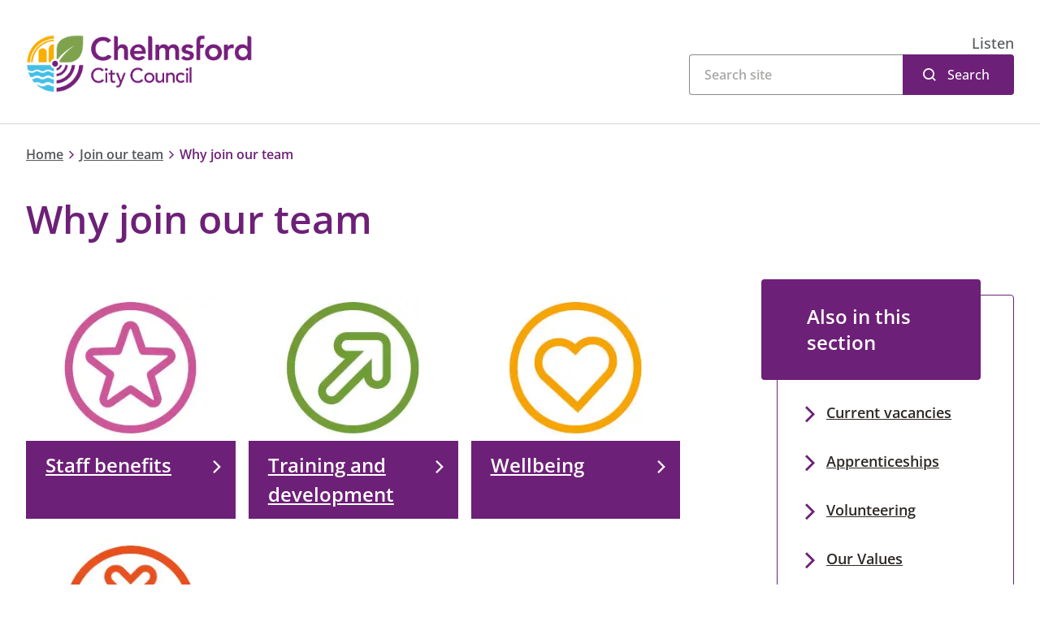

--- FILE ---
content_type: text/html; charset=utf-8
request_url: https://www.chelmsford.gov.uk/join-our-team/why-join-our-team/
body_size: 9529
content:
<!doctype html>
<html lang="en-gb">

<head>
    <meta charset="utf-8">
    <meta name="viewport" content="width=device-width, initial-scale=1, shrink-to-fit=no">
    <!-- Google Tag Manager --> <script>(function(w,d,s,l,i){w[l]=w[l]||[];w[l].push({'gtm.start': new Date().getTime(),event:'gtm.js'});var f=d.getElementsByTagName(s)[0], j=d.createElement(s),dl=l!='dataLayer'?'&l='+l:'';j.async=true;j.src= 'https://www.googletagmanager.com/gtm.js?id='+i+dl;f.parentNode.insertBefore(j,f); })(window,document,'script','dataLayer','GTM-PJWTVJT');  window.dataLayer = window.dataLayer || []; function gtag() { window.dataLayer.push(arguments); } gtag('consent', 'default', { 'analytics_storage': 'denied', 'ad_storage': 'denied', wait_for_update: 500, }); dataLayer.push({'event': 'default_consent'}); </script> <!-- End Google Tag Manager -->
    <meta property="og:type" content="website" />
    <meta name="og:url" content="https://www.chelmsford.gov.uk/join-our-team/why-join-our-team/" />
    <link rel="canonical" href="https://www.chelmsford.gov.uk/join-our-team/why-join-our-team/" />


<title>Why join our team</title>
<meta property="og:title" content="Why join our team" />
<meta name="application-name" content="Why join our team" />

    <meta name="description" content="Find out about the wide range of benefits we offer to our employees working at Chelmsford City Council." />
    <meta property="og:description" content="Find out about the wide range of benefits we offer to our employees working at Chelmsford City Council." />
    <meta name="twitter:description" content="Find out about the wide range of benefits we offer to our employees working at Chelmsford City Council." />






    <meta name="twitter:site" content="ChelmsCouncil" />
    <meta name="twitter:creator" content="ChelmsCouncil" />


    <meta name="robots" content="index, follow" />

<meta name="twitter:card" content="summary" />
<meta name="twitter:title" content="Why join our team" />




<meta name="lastupdated" content="2025-08-04T08:33:50.9670000Z" />

    <link rel="shortcut icon" href="/public/images/favicon/favicon-colour/favicon.ico">

    <link rel="apple-touch-icon-precomposed" sizes="57x57" href="/public/images/favicon/favicon-colour/apple-touch-icon-57x57.png" />
    <link rel="apple-touch-icon-precomposed" sizes="114x114" href="/public/images/favicon/favicon-colour/apple-touch-icon-114x114.png" />
    <link rel="apple-touch-icon-precomposed" sizes="72x72" href="/public/images/favicon/favicon-colour/apple-touch-icon-72x72.png" />
    <link rel="apple-touch-icon-precomposed" sizes="144x144" href="/public/images/favicon/favicon-colour/apple-touch-icon-144x144.png" />
    <link rel="apple-touch-icon-precomposed" sizes="60x60" href="/public/images/favicon/favicon-colour/apple-touch-icon-60x60.png" />
    <link rel="apple-touch-icon-precomposed" sizes="120x120" href="/public/images/favicon/favicon-colour/apple-touch-icon-120x120.png" />
    <link rel="apple-touch-icon-precomposed" sizes="76x76" href="/public/images/favicon/favicon-colour/apple-touch-icon-76x76.png" />
    <link rel="apple-touch-icon-precomposed" sizes="152x152" href="/public/images/favicon/favicon-colour/apple-touch-icon-152x152.png" />
    <link rel="icon" type="image/png" sizes="196x196" href="/public/images/favicon/favicon-colour/favicon-196x196.png" />
    <link rel="icon" type="image/png" sizes="96x96" href="/public/images/favicon/favicon-colour/favicon-96x96.png" />
    <link rel="icon" type="image/png" sizes="32x32" href="/public/images/favicon/favicon-colour/favicon-32x32.png" />
    <link rel="icon" type="image/png" sizes="16x16" href="/public/images/favicon/favicon-colour/favicon-16x16.png" />
    <link rel="icon" type="image/png" sizes="128x128" href="/public/images/favicon/favicon-colour/favicon-128.png" />
    <meta name="application-name" content="&nbsp;"/>
    <meta name="msapplication-TileColor" content="#FFFFFF" />
    <meta name="msapplication-TileImage" content="/public/images/favicon/favicon-colour/mstile-144x144.png" />
    <meta name="msapplication-square70x70logo" content="/public/images/favicon/favicon-colour/mstile-70x70.png" />
    <meta name="msapplication-square150x150logo" content="/public/images/favicon/favicon-colour/mstile-150x150.png" />
    <meta name="msapplication-wide310x150logo" content="/public/images/favicon/favicon-colour/mstile-310x150.png" />
    <meta name="msapplication-square310x310logo" content="/public/images/favicon/favicon-colour/mstile-310x310.png" />

        <link rel="preload" as="style" onload="this.onload=null;this.rel='stylesheet'" crossorigin="anonymous" href="https://customer.cludo.com/css/templates/v2.1/essentials/cludo-search.min.css">
        <noscript>
            <link rel="stylesheet" crossorigin="anonymous" href="https://customer.cludo.com/css/templates/v2.1/essentials/cludo-search.min.css">
        </noscript>


    <link href="/sc/32e051b1.css.v639039623619340492" rel="stylesheet">

    <meta name="msvalidate.01" content="9E3EDE9DF0C82D337C13F4A0909EC00B" />
<script type="text/javascript">!function(T,l,y){var S=T.location,k="script",D="instrumentationKey",C="ingestionendpoint",I="disableExceptionTracking",E="ai.device.",b="toLowerCase",w="crossOrigin",N="POST",e="appInsightsSDK",t=y.name||"appInsights";(y.name||T[e])&&(T[e]=t);var n=T[t]||function(d){var g=!1,f=!1,m={initialize:!0,queue:[],sv:"5",version:2,config:d};function v(e,t){var n={},a="Browser";return n[E+"id"]=a[b](),n[E+"type"]=a,n["ai.operation.name"]=S&&S.pathname||"_unknown_",n["ai.internal.sdkVersion"]="javascript:snippet_"+(m.sv||m.version),{time:function(){var e=new Date;function t(e){var t=""+e;return 1===t.length&&(t="0"+t),t}return e.getUTCFullYear()+"-"+t(1+e.getUTCMonth())+"-"+t(e.getUTCDate())+"T"+t(e.getUTCHours())+":"+t(e.getUTCMinutes())+":"+t(e.getUTCSeconds())+"."+((e.getUTCMilliseconds()/1e3).toFixed(3)+"").slice(2,5)+"Z"}(),iKey:e,name:"Microsoft.ApplicationInsights."+e.replace(/-/g,"")+"."+t,sampleRate:100,tags:n,data:{baseData:{ver:2}}}}var h=d.url||y.src;if(h){function a(e){var t,n,a,i,r,o,s,c,u,p,l;g=!0,m.queue=[],f||(f=!0,t=h,s=function(){var e={},t=d.connectionString;if(t)for(var n=t.split(";"),a=0;a<n.length;a++){var i=n[a].split("=");2===i.length&&(e[i[0][b]()]=i[1])}if(!e[C]){var r=e.endpointsuffix,o=r?e.location:null;e[C]="https://"+(o?o+".":"")+"dc."+(r||"services.visualstudio.com")}return e}(),c=s[D]||d[D]||"",u=s[C],p=u?u+"/v2/track":d.endpointUrl,(l=[]).push((n="SDK LOAD Failure: Failed to load Application Insights SDK script (See stack for details)",a=t,i=p,(o=(r=v(c,"Exception")).data).baseType="ExceptionData",o.baseData.exceptions=[{typeName:"SDKLoadFailed",message:n.replace(/\./g,"-"),hasFullStack:!1,stack:n+"\nSnippet failed to load ["+a+"] -- Telemetry is disabled\nHelp Link: https://go.microsoft.com/fwlink/?linkid=2128109\nHost: "+(S&&S.pathname||"_unknown_")+"\nEndpoint: "+i,parsedStack:[]}],r)),l.push(function(e,t,n,a){var i=v(c,"Message"),r=i.data;r.baseType="MessageData";var o=r.baseData;return o.message='AI (Internal): 99 message:"'+("SDK LOAD Failure: Failed to load Application Insights SDK script (See stack for details) ("+n+")").replace(/\"/g,"")+'"',o.properties={endpoint:a},i}(0,0,t,p)),function(e,t){if(JSON){var n=T.fetch;if(n&&!y.useXhr)n(t,{method:N,body:JSON.stringify(e),mode:"cors"});else if(XMLHttpRequest){var a=new XMLHttpRequest;a.open(N,t),a.setRequestHeader("Content-type","application/json"),a.send(JSON.stringify(e))}}}(l,p))}function i(e,t){f||setTimeout(function(){!t&&m.core||a()},500)}var e=function(){var n=l.createElement(k);n.src=h;var e=y[w];return!e&&""!==e||"undefined"==n[w]||(n[w]=e),n.onload=i,n.onerror=a,n.onreadystatechange=function(e,t){"loaded"!==n.readyState&&"complete"!==n.readyState||i(0,t)},n}();y.ld<0?l.getElementsByTagName("head")[0].appendChild(e):setTimeout(function(){l.getElementsByTagName(k)[0].parentNode.appendChild(e)},y.ld||0)}try{m.cookie=l.cookie}catch(p){}function t(e){for(;e.length;)!function(t){m[t]=function(){var e=arguments;g||m.queue.push(function(){m[t].apply(m,e)})}}(e.pop())}var n="track",r="TrackPage",o="TrackEvent";t([n+"Event",n+"PageView",n+"Exception",n+"Trace",n+"DependencyData",n+"Metric",n+"PageViewPerformance","start"+r,"stop"+r,"start"+o,"stop"+o,"addTelemetryInitializer","setAuthenticatedUserContext","clearAuthenticatedUserContext","flush"]),m.SeverityLevel={Verbose:0,Information:1,Warning:2,Error:3,Critical:4};var s=(d.extensionConfig||{}).ApplicationInsightsAnalytics||{};if(!0!==d[I]&&!0!==s[I]){var c="onerror";t(["_"+c]);var u=T[c];T[c]=function(e,t,n,a,i){var r=u&&u(e,t,n,a,i);return!0!==r&&m["_"+c]({message:e,url:t,lineNumber:n,columnNumber:a,error:i}),r},d.autoExceptionInstrumented=!0}return m}(y.cfg);function a(){y.onInit&&y.onInit(n)}(T[t]=n).queue&&0===n.queue.length?(n.queue.push(a),n.trackPageView({})):a()}(window,document,{
src: "https://js.monitor.azure.com/scripts/b/ai.2.min.js", // The SDK URL Source
crossOrigin: "anonymous", 
cfg: { // Application Insights Configuration
    connectionString: 'InstrumentationKey=c2e147dc-cd9c-402f-a9f7-5a6bf5b06cf7'
}});</script></head>
<body class="">
    <script src="https://siteimproveanalytics.com/js/siteanalyze_365501.js"></script>
<!-- Google Tag Manager (noscript) --> <noscript><iframe src="https://www.googletagmanager.com/ns.html?id=GTM-PJWTVJT" height="0" width="0" style="display:none;visibility:hidden"></iframe></noscript> <!-- End Google Tag Manager (noscript) -->
    <nav aria-label="Skip to main" id="backToTop">
        <a class="sronly-focusable skiptomain" href="#Main">Skip to main content</a>
    </nav>
    <div class="wrapper">
        
<!--header-->
<header class="header">

    <div class="header-block">
        <div class="container">

            <div class="row">
                <div class="col-md-5 order-2 order-md-1">
                    <a href="https://www.chelmsford.gov.uk/" class="header-logo" title="Chelmsford City Council">
                            <img src="/public/images/logo.svg" alt="Chelmsford City Council" width="279" height="71" fetchpriority="high">
                    </a>
                </div>
                <!--col-->

                <div class="col-md-7 order-1 order-md-2">
                        <div class="header-readspeaker">
                            <div id="readspeaker">
                                <div id="readspeaker_button1" class="rs_skip rsbtn rs_preserve">
                                    <a rel="nofollow" class="rsbtn_play" accesskey="L"
                                       title="Listen to this page using ReadSpeaker"
                                       href="//app-eu.readspeaker.com/cgi-bin/rsent?customerid=7864&amp;lang=en_uk&amp;readid=faux&amp;url=https%3a%2f%2fwww.chelmsford.gov.uk%2f"
                                       data-rsevent-id="rs_694522" role="button">
                                        <span class="rsbtn_left rsimg rspart">
                                            <span class="rsbtn_text"><span>Listen</span></span>
                                        </span>
                                        <span class="rsbtn_right rsimg rsplay rspart"></span>
                                    </a>
                                </div>
                            </div>
                        </div>
                        <div class="header-search">
                            <form action="https://www.chelmsford.gov.uk/search-results/" id="cludo-search-form" role="search">
                                <input type="search" class="search-input" aria-label="Search">
                                <button type="submit" class="search-button" id="search-button">Search</button>
                            </form>
                        </div>
                </div>
            </div>
            <!--row-->
        </div>
        <!--container-->
    </div>
</header>
<!--header-->
        <main id="Main" class="">
            






    <nav class="breadcrumb" aria-label="Breadcrumb">
        <div class="container">
            <div class="row">
                <div class="col-12">
                    <div class="breadcrumb-content">
                    <a href="https://www.chelmsford.gov.uk/">Home</a>
                <i class="sd-icon sd-icon-chevron-right"></i>
                    <a href="https://www.chelmsford.gov.uk/join-our-team/">Join our team</a>
                <i class="sd-icon sd-icon-chevron-right"></i>
        <span>Why join our team</span>
                    </div>
                </div>
            </div>
        </div>
    </nav>




<section class="page-header">
    <div class="container">
        <div class="row">
            <div class="col-lg-11">
                <h1 class="h1 page-header-title __color0">Why join our team</h1>
            </div>
        </div>
    </div>
</section>
        <section class="flexibleblocks">
            <div class="container">
                <div class="row">
                    <div class="col-lg-8 __narrow-container">
                        <div class="stickyHeightComparison">
    <div class="flexibleblocks-block linkitems">
        <div class="row">

        <div class="col-sm-6 col-md-4 w-100">
            <article>
                <a class="linkitems-item" href="https://www.chelmsford.gov.uk/join-our-team/why-join-our-team/staff-benefits/" target="_self">
                    <div class="linkitems-item-image objectfit-wrap">
                        <div class="objectfit-ratio"></div>
                        <img src="https://www.chelmsford.gov.uk/media/syadsvz3/staff-benefits.jpg?format=webp&amp;quality=70&amp;v=1da8f3aa8c35660"
                     alt="Purple star in purple circle" loading="lazy"
                     data-object-fit="cover" class="objectfit">
                    </div>
                    <div class="linkitems-item-content">
                        <h2 class="h4 linkitems-item-title">Staff benefits</h2>

                    </div>
                </a>
            </article>
        </div>
        <div class="col-sm-6 col-md-4 w-100">
            <article>
                <a class="linkitems-item" href="https://www.chelmsford.gov.uk/join-our-team/why-join-our-team/training-and-development/" target="_self">
                    <div class="linkitems-item-image objectfit-wrap">
                        <div class="objectfit-ratio"></div>
                        <img src="https://www.chelmsford.gov.uk/media/vm1mlg0z/training-and-development.jpg?format=webp&amp;quality=70&amp;v=1da8f3a99b3e630"
                     alt="Green up right arrow in a green circle" loading="lazy"
                     data-object-fit="cover" class="objectfit">
                    </div>
                    <div class="linkitems-item-content">
                        <h2 class="h4 linkitems-item-title">Training and development</h2>

                    </div>
                </a>
            </article>
        </div>
        <div class="col-sm-6 col-md-4 w-100">
            <article>
                <a class="linkitems-item" href="https://www.chelmsford.gov.uk/join-our-team/why-join-our-team/wellbeing/" target="_self">
                    <div class="linkitems-item-image objectfit-wrap">
                        <div class="objectfit-ratio"></div>
                        <img src="https://www.chelmsford.gov.uk/media/0lyhcxxo/wellbeing.jpg?format=webp&amp;quality=70&amp;v=1da8f3aad500a70"
                     alt="Yellow heart in yellow circle" loading="lazy"
                     data-object-fit="cover" class="objectfit">
                    </div>
                    <div class="linkitems-item-content">
                        <h2 class="h4 linkitems-item-title">Wellbeing</h2>

                    </div>
                </a>
            </article>
        </div>
        <div class="col-sm-6 col-md-4 w-100">
            <article>
                <a class="linkitems-item" href="https://www.chelmsford.gov.uk/join-our-team/why-join-our-team/equality-diversity-and-inclusion/" target="_self">
                    <div class="linkitems-item-image objectfit-wrap">
                        <div class="objectfit-ratio"></div>
                        <img src="https://www.chelmsford.gov.uk/media/zgjowth3/equality-diversity.jpg?format=webp&amp;quality=70&amp;v=1da8f3a92d52bd0"
                     alt="Orange crosshair icon in an orange circle" loading="lazy"
                     data-object-fit="cover" class="objectfit">
                    </div>
                    <div class="linkitems-item-content">
                        <h2 class="h4 linkitems-item-title">Equality, diversity and inclusion</h2>

                    </div>
                </a>
            </article>
        </div>
        <div class="col-sm-6 col-md-4 w-100">
            <article>
                <a class="linkitems-item" href="https://www.chelmsford.gov.uk/join-our-team/why-join-our-team/our-values/" target="_self">
                    <div class="linkitems-item-image objectfit-wrap">
                        <div class="objectfit-ratio"></div>
                        <img src="https://www.chelmsford.gov.uk/media/uncbmocn/working-for-us-our-values.jpg?format=webp&amp;quality=70&amp;v=1d8eac69a8289a0"
                     alt="Our values" loading="lazy"
                     data-object-fit="cover" class="objectfit">
                    </div>
                    <div class="linkitems-item-content">
                        <h2 class="h4 linkitems-item-title">Our Values</h2>

                    </div>
                </a>
            </article>
        </div>
        </div>
    </div>
                        </div>
                    </div>
                    <aside class="col-lg-4 pl-lg-5">
                        <div class="stickyPanel">
        <nav class="rhspanel">
                <div class="rhspanel-header ">
                        <h2 class="h4">Also in this section</h2>
                </div>
                <div class="rhspanel-content">
                    <ul>
                            <li><a href="https://www.chelmsford.gov.uk/join-our-team/current-vacancies/" target="_self">Current vacancies</a></li>
                            <li><a href="https://www.chelmsford.gov.uk/join-our-team/apprenticeships/" target="_self">Apprenticeships</a></li>
                            <li><a href="https://www.chelmsford.gov.uk/join-our-team/volunteering/" target="_self">Volunteering</a></li>
                            <li><a href="https://www.chelmsford.gov.uk/join-our-team/why-join-our-team/our-values/" target="_self">Our Values</a></li>
                    </ul>
                </div>
        </nav>

    <nav aria-label="Contact sidebar" class="rhspanel">
            <div class="rhspanel-header __bg" style="background-image: url(/public/images/rhs-contact.svg)">
                <h2 class="h4">Contact Human Resources</h2>
            </div>

            <div class="rhspanel-content">
                <ul>
                        <li class="__email">

                            <div class="usercontent">

<p class="__small"><a href="https://www.chelmsford.gov.uk/your-council/contacting-us/contact-us-online/contact-human-resources/" title="Contact: Human Resources">Contact the team online</a></p>                            </div>
                        </li>
                        <li class="__tel">

                            <div class="usercontent">

<p class="__small"><a href="tel:01245606440" class="link-tel ">01245 606440</a></p>                            </div>
                        </li>
                </ul>
            </div>
    </nav>

                        </div>
                    </aside>
                </div>
            </div>
            <span id="stopSticky"></span>
        </section>

        </main>
    </div>

    <div class="flexibleblocks">

    <div class="container">
        <div class="row">
            <div class="col-12">
                <footer class="flexibleblocks-block accordions __smallmargin" aria-labelledby="somethingWrongTitle">
                    <h2 class="sr-only" id="somethingWrongTitle">Is there something wrong with this page?</h2>
                        <div class="accordion Accordion">
                            <button class="w-100 accordion-head AccordionTrigger d-flex justify-content-between align-items-center"
                            id="accordion-button-1953" aria-controls="accordion-panel-1953">
                                Is there something wrong with this page?
                            </button>
                            <div class="accordion-content AccordionContent" role="region" id="accordion-panel-1953"
                            aria-labelledby="accordion-button-1953">
                                <div class="usercontent">

<p>You can report issues with the website using our <a href="https://www.chelmsford.gov.uk/your-council/about-our-website/using-our-website-and-giving-feedback/report-website-issue/" title="Report: Website issue">website feedback form</a>, which will go directly to the Web Team. This team will be unable to deal with your enquiry if it is not related to the website.</p>
                                </div>
                            </div>
                        </div>
                </footer>
            </div>
        </div>
    </div>
        
        <div class="container">
            <div class="row">
                <div class="col-lg-10">
                    <footer class="flexibleblocks-block" aria-labelledby="lastUpdatedTitle">
                        <h2 id="lastUpdatedTitle" class="d-inline">
                            Last updated:
                        </h2>
                        <p class="d-inline">
                            04 August 2025
                        </p>
                    </footer>
                </div>
            </div>
        </div>

    </div>
    
<nav class="services" aria-label="A - Z Listings">
    <div class="container">
        <h2 class="h2 services-title">A - Z Listings</h2>
        <ul class="services-list">

                <li class="services-item h4  ">
                        <a href="https://www.chelmsford.gov.uk/a-z-listings/a/" title="A">A</a>
                </li>
                <li class="services-item h4  ">
                        <a href="https://www.chelmsford.gov.uk/a-z-listings/b/" title="B">B</a>
                </li>
                <li class="services-item h4  ">
                        <a href="https://www.chelmsford.gov.uk/a-z-listings/c/" title="C">C</a>
                </li>
                <li class="services-item h4  ">
                        <a href="https://www.chelmsford.gov.uk/a-z-listings/d/" title="D">D</a>
                </li>
                <li class="services-item h4  ">
                        <a href="https://www.chelmsford.gov.uk/a-z-listings/e/" title="E">E</a>
                </li>
                <li class="services-item h4  ">
                        <a href="https://www.chelmsford.gov.uk/a-z-listings/f/" title="F">F</a>
                </li>
                <li class="services-item h4  ">
                        <a href="https://www.chelmsford.gov.uk/a-z-listings/g/" title="G">G</a>
                </li>
                <li class="services-item h4  ">
                        <a href="https://www.chelmsford.gov.uk/a-z-listings/h/" title="H">H</a>
                </li>
                <li class="services-item h4  ">
                        <a href="https://www.chelmsford.gov.uk/a-z-listings/i/" title="I">I</a>
                </li>
                <li class="services-item h4  ">
                        <a href="https://www.chelmsford.gov.uk/a-z-listings/j/" title="J">J</a>
                </li>
                <li class="services-item h4  ">
                        <a href="https://www.chelmsford.gov.uk/a-z-listings/k/" title="K">K</a>
                </li>
                <li class="services-item h4  ">
                        <a href="https://www.chelmsford.gov.uk/a-z-listings/l/" title="L">L</a>
                </li>
                <li class="services-item h4  ">
                        <a href="https://www.chelmsford.gov.uk/a-z-listings/m/" title="M">M</a>
                </li>
                <li class="services-item h4  ">
                        <a href="https://www.chelmsford.gov.uk/a-z-listings/n/" title="N">N</a>
                </li>
                <li class="services-item h4  ">
                        <a href="https://www.chelmsford.gov.uk/a-z-listings/o/" title="O">O</a>
                </li>
                <li class="services-item h4  ">
                        <a href="https://www.chelmsford.gov.uk/a-z-listings/p/" title="P">P</a>
                </li>
                <li class="services-item h4  ">
                        <a href="https://www.chelmsford.gov.uk/a-z-listings/q/" title="Q">Q</a>
                </li>
                <li class="services-item h4  ">
                        <a href="https://www.chelmsford.gov.uk/a-z-listings/r/" title="R">R</a>
                </li>
                <li class="services-item h4  ">
                        <a href="https://www.chelmsford.gov.uk/a-z-listings/s/" title="S">S</a>
                </li>
                <li class="services-item h4  ">
                        <a href="https://www.chelmsford.gov.uk/a-z-listings/t/" title="T">T</a>
                </li>
                <li class="services-item h4  ">
                        <a href="https://www.chelmsford.gov.uk/a-z-listings/u/" title="U">U</a>
                </li>
                <li class="services-item h4  ">
                        <a href="https://www.chelmsford.gov.uk/a-z-listings/v/" title="V">V</a>
                </li>
                <li class="services-item h4  ">
                        <a href="https://www.chelmsford.gov.uk/a-z-listings/w/" title="W">W</a>
                </li>
                <li class="services-item h4  ">
                        <a href="https://www.chelmsford.gov.uk/a-z-listings/x/" title="X">X</a>
                </li>
                <li class="services-item h4  ">
                        <a href="https://www.chelmsford.gov.uk/a-z-listings/y/" title="Y">Y</a>
                </li>
                <li class="services-item h4  ">
                        <a href="https://www.chelmsford.gov.uk/a-z-listings/z/" title="Z">Z</a>
                </li>
        </ul>
    </div>
</nav>
<footer aria-labelledby="footerTitle">
    <div class="footer">
        <div class="container">
            <div class="row">
                <div class="col-xl-11 mx-auto">
                    <h2 class="sr-only" id="footerTitle">Site footer</h2>
                    <div class="row">
                        <div class="col-sm-6 col-lg-3 order-2 order-lg-1">
                            <div class="footer-contact">
                                <ul>
                                        <li>
                                            <a href='https://www.chelmsford.gov.uk/your-council/contacting-us/' target='' class='footer-link'>
<span class="sd-icon sd-icon-email" role="presentation"></span>
<span class="footer-link">Contacting us</span></a>
                                        </li>
                                        <li>
                                            <a href="tel:01245606606" class="footer-link" title="Call now">
                                                <span class="icon sd-icon-phone" role="presentation"></span><span class="footer-link">01245 606606</span>
                                            </a>
                                        </li>
                                        <li>
                                            <a href='https://www.chelmsford.gov.uk/your-council/contacting-us/opening-hours/' target='' class='footer-link'>
<span class="sd-icon sd-icon-clock" role="presentation"></span>
<span class="footer-link">Opening hours</span></a>
                                        </li>
                                </ul>
                            </div>
                        </div>
                        <div class="col-sm-6 col-lg-3 col-xl-3 order-3 order-lg-2">
                                <div class="footer-contact">
                                    <div class="footer-title"><span class="sd-icon sd-icon-pin" role="presentation"></span>Find us</div>
                                    <address class="footer-address"><p>Civic Centre<br />Duke Street<br />Chelmsford<br />Essex<br />CM1 1JE</p></address>
                                </div>
                        </div>
                        
    <div class="col-lg-5 offset-xl-1 order-1 order-lg-3">
        <div class="footer-contact">
            <h2 class="footer-contact-title">
            Subscribe to receive email updates from us
            </h2>
            <div class="footer-signup">
                <div class="submit_wrap">
                    <a href='https://pages.comms.chelmsford.gov.uk/pages/subcribe-to-chelmsford-city-council' target='' class='button __orange'>Join our mailing list</a>
                </div>
            </div>
        </div>
    </div>

                        <div class="col-xl-5 offset-xl-7 order-4">
                            <div class="footer-links">
                                <div class="footer-socials">
                                    
    <a href="https://www.facebook.com/chelmscouncil" target="blank" rel="nofollow"
        aria-label="Like us on Facebook"><span class="sd-icon-facebook"></span></a>
    <a href="https://www.x.com/ChelmsCouncil" target="blank" rel="nofollow"
        aria-label="Follow us on X (Twitter)"><span class="sd-icon-x"></span></a>
    <a href="https://www.linkedin.com/company/chelmsford-city-council" target="blank" rel="nofollow"
        aria-label="Subscribe to us on LinkedIn"><span class="sd-icon-linkedin"></span></a>
    <a href="https://www.youtube.com/c/ChelmsfordCouncil/" target="blank" rel="nofollow"
        aria-label="Subscribe to us on YouTube"><span class="sd-icon-youtube"></span></a>
    <a href="https://www.instagram.com/chelmscouncil/" target="blank" rel="nofollow"
        aria-label="Follow us on Instagram"><span class="sd-icon-instagram"></span></a>

                                </div>
                                <a href="/" class="footer-logo d-none d-md-block" title="Chelmsford City Council">
                                        <img src="/public/images/logo-white.svg" alt="Chelmsford City Council" loading="lazy" width="195" height="50">
                                </a>
                            </div>
                        </div>
                    </div>
                </div>
            </div>
        </div>
    </div>
    
<div class="footer __lower">
    <div class="container">
        <div class="row">
            <div class="col-xl-11 mx-auto">
                <div class="row">
                    <div class="col-lg-6">
                            <div class="footer-nav">
                                <ul>
                                        <li><a href='https://www.chelmsford.gov.uk/your-council/about-our-website/accessibility-statement-for-chelmsfordgovuk/' target='' >Accessibility statement</a></li>
                                        <li><a href='https://www.chelmsford.gov.uk/your-council/about-our-website/disclaimer/' target='' >Disclaimer</a></li>
                                        <li><a href='https://www.chelmsford.gov.uk/your-council/about-our-website/privacy-policy-and-notices/' target='' >Privacy</a></li>
                                        <li><a href='https://www.gov.uk/' target='_blank' rel='noopener noreferrer' >GOV.UK</a></li>
                                </ul>
                            </div>
                    </div>
                    <div class="col-lg-6">
                        <div class="footer-col">
                            <span class="footer-copy">
                                &copy; 2026 Chelmsford City Council
                            </span>
                            <span class="footer-company d-none d-lg-block">
                                Supported by <a href="https://www.bracedigital.com/" target="_blank" title="Brace Digital"
                                                class="footer-rel">Brace Digital</a>
                            </span>
                        </div>
                    </div>
                </div>
            </div>
        </div>
    </div>
</div>
</footer>




        <!-- Cludo -->
        <script type="text/javascript" crossorigin="anonymous" defer src="https://customer.cludo.com/scripts/bundles/search-script.min.js"></script>
        <script>
            var CludoSearch;
            function initCludo() {
                 var cludoSettings = {
                    customerId: 2105,
                    engineId: 12998,
                    searchUrl: 'https://www.chelmsford.gov.uk/search-results/',
                    language: 'en',
                    searchInputs: ['cludo-search-form'],
                    template: 'InlineBasic',
                    focusOnResultsAfterSearch: true,
                    type: 'inline'
                };
                CludoSearch = new Cludo(cludoSettings);
                CludoSearch.init();
            }

            document.addEventListener("DOMContentLoaded", initCludo);
        </script>
        <!--[if lte IE 9]>
        <script src="https://api.cludo.com/scripts/xdomain.js" slave="https://api.cludo.com/proxy.html" type="text/javascript"></script>
        <![endif]-->

    <script src="/sb/core-js.js.v639039623619340492"></script>
    

    
    

        <script integrity="sha384-5I5HJJ3S+0ea7Y3GuJiGwJh+3GydolJwcxs2vAD5FxdYmw5BKvKCeZt1WbT2zOeI" crossorigin="anonymous" src="https://f1-eu.readspeaker.com/script/7864/ReadSpeaker.js?pids=embhl"></script>
</body>
</html>

--- FILE ---
content_type: image/svg+xml
request_url: https://www.chelmsford.gov.uk/public/images/rhs-contact.svg
body_size: -1510
content:
<svg fill="none" xmlns="http://www.w3.org/2000/svg" viewBox="0 0 105 142"><path fill-rule="evenodd" clip-rule="evenodd" d="M61.979.336H44.38l16.205 16.205c1.696 1.453 2.476 2.825 2.46 4.026-.017 1.445-1.137 2.662-2.46 3.831 0 0-8.645 8.661-8.775 8.8-5.114 5.13-6.12 12.979-1.615 18.669l43.638 43.638c3.168 2.509 6.867 3.204 10.378 2.618V84.598c-1.29 1.143-1.986 1.589-2.456 1.23L59.936 44.01c-.478-.717.073-1.32.544-1.835.09-.098.176-.192.252-.283.113-.13 8.685-8.726 8.685-8.726 2.573-2.573 5.974-6.851 5.974-12.663 0-5.406-3.06-9.814-5.974-12.728L61.98.336Zm42.233 141.09v-13.575c-15.38-6.028-34.193-17.659-51.419-34.88C26.316 66.495 13.052 36.25 13.052 20.503c0-4.83 1.177-8.831 2.597-10.455l8.498-9.71H7.579L6.3 1.8C1.638 7.125.583 14.032.583 20.502c0 21.997 15.138 52.989 43.378 81.237 20.086 20.08 41.59 33.568 60.25 39.687Z" fill="rgba(255,255,255,0.2)"/></svg>